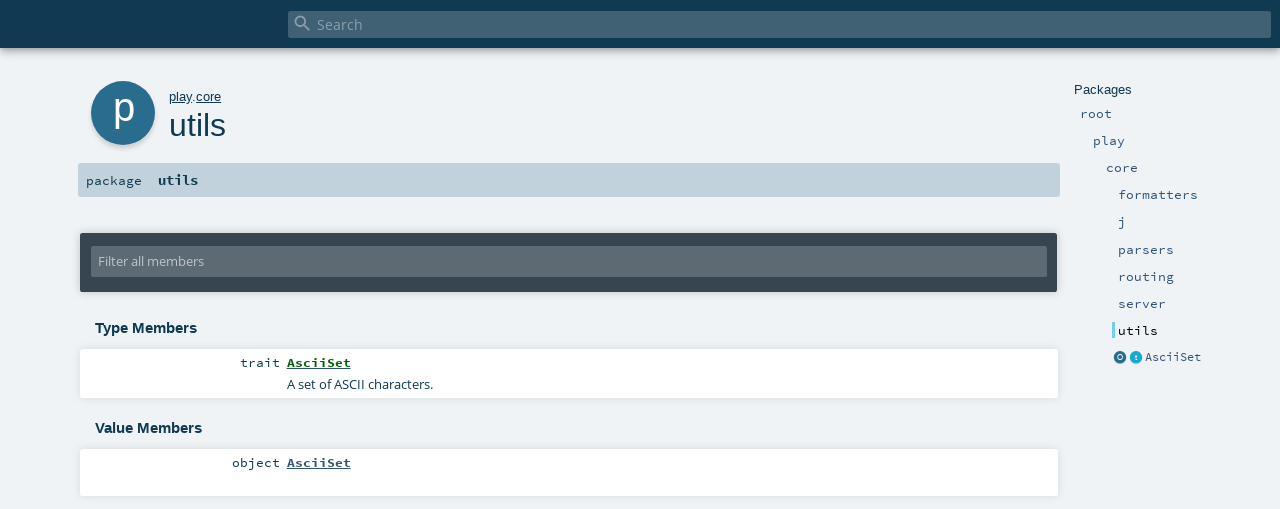

--- FILE ---
content_type: text/html
request_url: https://www.playframework.com/documentation/2.8.14/api/scala/play/core/utils/index.html
body_size: 2207
content:
<!DOCTYPE html ><html><head><meta http-equiv="X-UA-Compatible" content="IE=edge"/><meta content="width=device-width, initial-scale=1.0, maximum-scale=1.0, user-scalable=no" name="viewport"/><title></title><meta content="" name="description"/><meta content="" name="keywords"/><meta http-equiv="content-type" content="text/html; charset=UTF-8"/><link href="../../../lib/index.css" media="screen" type="text/css" rel="stylesheet"/><link href="../../../lib/template.css" media="screen" type="text/css" rel="stylesheet"/><link href="../../../lib/print.css" media="print" type="text/css" rel="stylesheet"/><link href="../../../lib/diagrams.css" media="screen" type="text/css" rel="stylesheet" id="diagrams-css"/><script type="text/javascript" src="../../../lib/jquery.min.js"></script><script type="text/javascript" src="../../../lib/index.js"></script><script type="text/javascript" src="../../../index.js"></script><script type="text/javascript" src="../../../lib/scheduler.js"></script><script type="text/javascript" src="../../../lib/template.js"></script><script type="text/javascript">/* this variable can be used by the JS to determine the path to the root document */
var toRoot = '../../../';</script></head><body><div id="search"><span id="doc-title"><span id="doc-version"></span></span> <span class="close-results"><span class="left">&lt;</span> Back</span><div id="textfilter"><span class="input"><input autocapitalize="none" placeholder="Search" id="index-input" type="text" accesskey="/"/><i class="clear material-icons"></i><i id="search-icon" class="material-icons"></i></span></div></div><div id="search-results"><div id="search-progress"><div id="progress-fill"></div></div><div id="results-content"><div id="entity-results"></div><div id="member-results"></div></div></div><div id="content-scroll-container" style="-webkit-overflow-scrolling: touch;"><div id="content-container" style="-webkit-overflow-scrolling: touch;"><div id="subpackage-spacer"><div id="packages"><h1>Packages</h1><ul><li class="indented0 " name="_root_.root" group="Ungrouped" fullComment="yes" data-isabs="false" visbl="pub"><a id="_root_" class="anchorToMember"></a><a id="root:_root_" class="anchorToMember"></a> <span class="permalink"><a href="../../../index.html" title="Permalink"><i class="material-icons"></i></a></span> <span class="modifier_kind"><span class="modifier"></span> <span class="kind">package</span></span> <span class="symbol"><a href="../../../index.html" title=""><span class="name">root</span></a></span><div class="fullcomment"><dl class="attributes block"><dt>Definition Classes</dt><dd><a href="../../../index.html" name="_root_" id="_root_" class="extype">root</a></dd></dl></div></li><li class="indented1 " name="_root_.play" group="Ungrouped" fullComment="yes" data-isabs="false" visbl="pub"><a id="play" class="anchorToMember"></a><a id="play:play" class="anchorToMember"></a> <span class="permalink"><a href="../../../play/index.html" title="Permalink"><i class="material-icons"></i></a></span> <span class="modifier_kind"><span class="modifier"></span> <span class="kind">package</span></span> <span class="symbol"><a href="../../index.html" title="Play framework."><span class="name">play</span></a></span><p class="shortcomment cmt">Play framework.</p><div class="fullcomment"><div class="comment cmt"><p>Play framework.</p><h4> Play </h4><p><a href="https://www.playframework.com" target="_blank">http://www.playframework.com</a>
</p></div><dl class="attributes block"><dt>Definition Classes</dt><dd><a href="../../../index.html" name="_root_" id="_root_" class="extype">root</a></dd></dl></div></li><li class="indented2 " name="play.core" group="Ungrouped" fullComment="yes" data-isabs="false" visbl="pub"><a id="core" class="anchorToMember"></a><a id="core:core" class="anchorToMember"></a> <span class="permalink"><a href="../../../play/core/index.html" title="Permalink"><i class="material-icons"></i></a></span> <span class="modifier_kind"><span class="modifier"></span> <span class="kind">package</span></span> <span class="symbol"><a href="../index.html" title=""><span class="name">core</span></a></span><div class="fullcomment"><dl class="attributes block"><dt>Definition Classes</dt><dd><a href="../../index.html" name="play" id="play" class="extype">play</a></dd></dl></div></li><li class="indented3 " name="play.core.formatters" group="Ungrouped" fullComment="yes" data-isabs="false" visbl="pub"><a id="formatters" class="anchorToMember"></a><a id="formatters:formatters" class="anchorToMember"></a> <span class="permalink"><a href="../../../play/core/formatters/index.html" title="Permalink"><i class="material-icons"></i></a></span> <span class="modifier_kind"><span class="modifier"></span> <span class="kind">package</span></span> <span class="symbol"><a href="../formatters/index.html" title=""><span class="name">formatters</span></a></span><div class="fullcomment"><dl class="attributes block"><dt>Definition Classes</dt><dd><a href="../index.html" name="play.core" id="play.core" class="extype">core</a></dd></dl></div></li><li class="indented3 " name="play.core.j" group="Ungrouped" fullComment="yes" data-isabs="false" visbl="pub"><a id="j" class="anchorToMember"></a><a id="j:j" class="anchorToMember"></a> <span class="permalink"><a href="../../../play/core/j/index.html" title="Permalink"><i class="material-icons"></i></a></span> <span class="modifier_kind"><span class="modifier"></span> <span class="kind">package</span></span> <span class="symbol"><a href="../j/index.html" title=""><span class="name">j</span></a></span><div class="fullcomment"><dl class="attributes block"><dt>Definition Classes</dt><dd><a href="../index.html" name="play.core" id="play.core" class="extype">core</a></dd></dl></div></li><li class="indented3 " name="play.core.parsers" group="Ungrouped" fullComment="yes" data-isabs="false" visbl="pub"><a id="parsers" class="anchorToMember"></a><a id="parsers:parsers" class="anchorToMember"></a> <span class="permalink"><a href="../../../play/core/parsers/index.html" title="Permalink"><i class="material-icons"></i></a></span> <span class="modifier_kind"><span class="modifier"></span> <span class="kind">package</span></span> <span class="symbol"><a href="../parsers/index.html" title=""><span class="name">parsers</span></a></span><div class="fullcomment"><dl class="attributes block"><dt>Definition Classes</dt><dd><a href="../index.html" name="play.core" id="play.core" class="extype">core</a></dd></dl></div></li><li class="indented3 " name="play.core.routing" group="Ungrouped" fullComment="yes" data-isabs="false" visbl="pub"><a id="routing" class="anchorToMember"></a><a id="routing:routing" class="anchorToMember"></a> <span class="permalink"><a href="../../../play/core/routing/index.html" title="Permalink"><i class="material-icons"></i></a></span> <span class="modifier_kind"><span class="modifier"></span> <span class="kind">package</span></span> <span class="symbol"><a href="../routing/index.html" title="The play.core.routing package contains all the code necessary for Play's code generated routers."><span class="name">routing</span></a></span><p class="shortcomment cmt">The play.core.routing package contains all the code necessary for Play's code generated routers.</p><div class="fullcomment"><div class="comment cmt"><p>The play.core.routing package contains all the code necessary for Play's code generated routers.
</p></div><dl class="attributes block"><dt>Definition Classes</dt><dd><a href="../index.html" name="play.core" id="play.core" class="extype">core</a></dd></dl></div></li><li class="indented3 " name="play.core.server" group="Ungrouped" fullComment="yes" data-isabs="false" visbl="pub"><a id="server" class="anchorToMember"></a><a id="server:server" class="anchorToMember"></a> <span class="permalink"><a href="../../../play/core/server/index.html" title="Permalink"><i class="material-icons"></i></a></span> <span class="modifier_kind"><span class="modifier"></span> <span class="kind">package</span></span> <span class="symbol"><a href="../server/index.html" title=""><span class="name">server</span></a></span><div class="fullcomment"><dl class="attributes block"><dt>Definition Classes</dt><dd><a href="../index.html" name="play.core" id="play.core" class="extype">core</a></dd></dl></div></li><li class="indented3 current" name="play.core.utils" group="Ungrouped" fullComment="yes" data-isabs="false" visbl="pub"><a id="utils" class="anchorToMember"></a><a id="utils:utils" class="anchorToMember"></a> <span class="permalink"><a href="../../../play/core/utils/index.html" title="Permalink"><i class="material-icons"></i></a></span> <span class="modifier_kind"><span class="modifier"></span> <span class="kind">package</span></span> <span class="symbol"><span class="name">utils</span></span><div class="fullcomment"><dl class="attributes block"><dt>Definition Classes</dt><dd><a href="../index.html" name="play.core" id="play.core" class="extype">core</a></dd></dl></div></li><li class="current-entities indented3"><a href="AsciiSet$.html" title="" class="object"></a> <a href="AsciiSet.html" title="A set of ASCII characters." class="trait"></a><a href="AsciiSet.html" title="A set of ASCII characters.">AsciiSet</a></li></ul></div></div><div id="content"><body class="package value"><div id="definition"><div class="big-circle package">p</div><p id="owner"><a href="../../index.html" name="play" id="play" class="extype">play</a>.<a href="../index.html" name="play.core" id="play.core" class="extype">core</a></p><h1>utils<span class="permalink"><a href="../../../play/core/utils/index.html" title="Permalink"><i class="material-icons"></i></a></span></h1></div><h4 id="signature" class="signature"><span class="modifier_kind"><span class="modifier"></span> <span class="kind">package</span></span> <span class="symbol"><span class="name">utils</span></span></h4><div id="comment" class="fullcommenttop"></div><div id="mbrsel"><div class="toggle"></div><div id="memberfilter"><i class="material-icons arrow"></i><span class="input"><input placeholder="Filter all members" id="mbrsel-input" type="text" accesskey="/"/></span><i class="clear material-icons"></i></div><div id="filterby"><div id="order"><span class="filtertype">Ordering</span><ol><li class="alpha in"><span>Alphabetic</span></li></ol></div><div id="visbl"><span class="filtertype">Visibility</span><ol><li class="public in"><span>Public</span></li><li class="protected out"><span>Protected</span></li></ol></div></div></div><div id="template"><div id="allMembers"><div id="types" class="types members"><h3>Type Members</h3><ol><li class="indented0 " name="play.core.utils.AsciiSet" group="Ungrouped" fullComment="yes" data-isabs="true" visbl="pub"><a id="AsciiSetextendsAnyRef" class="anchorToMember"></a><a id="AsciiSet:AsciiSet" class="anchorToMember"></a> <span class="permalink"><a href="../../../play/core/utils/AsciiSet.html" title="Permalink"><i class="material-icons"></i></a></span> <span class="modifier_kind"><span class="modifier"></span> <span class="kind">trait</span></span> <span class="symbol"><a href="AsciiSet.html" title="A set of ASCII characters."><span class="name">AsciiSet</span></a><span class="result"> extends <span name="scala.AnyRef" class="extype">AnyRef</span></span></span><p class="shortcomment cmt">A set of ASCII characters.</p><div class="fullcomment"><div class="comment cmt"><p>A set of ASCII characters. The set should be built out of <span name="AsciiRange" class="extype">AsciiRange</span>,
<span name="AsciiChar" class="extype">AsciiChar</span>, <span name="AsciiUnion" class="extype">AsciiUnion</span>, etc then converted to an <span name="AsciiBitSet" class="extype">AsciiBitSet</span>
using <code>toBitSet</code> for fast querying.
</p></div></div></li></ol></div><div class="values members"><h3>Value Members</h3><ol><li class="indented0 " name="play.core.utils.AsciiSet" group="Ungrouped" fullComment="no" data-isabs="false" visbl="pub"><a id="AsciiSet" class="anchorToMember"></a><a id="AsciiSet:AsciiSet" class="anchorToMember"></a> <span class="permalink"><a href="../../../play/core/utils/AsciiSet$.html" title="Permalink"><i class="material-icons"></i></a></span> <span class="modifier_kind"><span class="modifier"></span> <span class="kind">object</span></span> <span class="symbol"><a href="AsciiSet$.html" title=""><span class="name">AsciiSet</span></a></span></li></ol></div></div><div id="inheritedMembers"></div><div id="groupedMembers"><div name="Ungrouped" class="group"><h3>Ungrouped</h3></div></div></div><div id="tooltip"></div><div id="footer"></div><script defer src="https://static.cloudflareinsights.com/beacon.min.js/vcd15cbe7772f49c399c6a5babf22c1241717689176015" integrity="sha512-ZpsOmlRQV6y907TI0dKBHq9Md29nnaEIPlkf84rnaERnq6zvWvPUqr2ft8M1aS28oN72PdrCzSjY4U6VaAw1EQ==" data-cf-beacon='{"version":"2024.11.0","token":"1fb9a43722c14cbfbeacd9653ff2a9e3","r":1,"server_timing":{"name":{"cfCacheStatus":true,"cfEdge":true,"cfExtPri":true,"cfL4":true,"cfOrigin":true,"cfSpeedBrain":true},"location_startswith":null}}' crossorigin="anonymous"></script>
</body></div></div></div></body></html>
